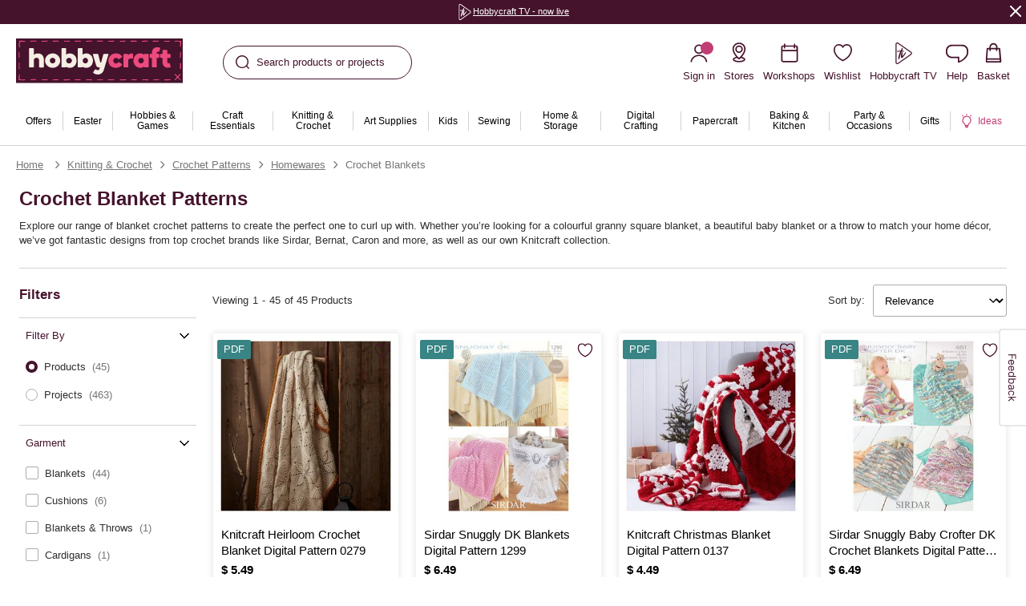

--- FILE ---
content_type: text/javascript; charset=utf-8
request_url: https://p.cquotient.com/pebble?tla=bhcg-hobbycraft-uk&activityType=viewPage&callback=CQuotient._act_callback0&cookieId=ac8Y1aJxM0CIPmQMb2fQiR63eo&realm=BHCG&siteId=hobbycraft-uk&instanceType=prd&referrer=&currentLocation=https%3A%2F%2Fwww.hobbycraft.co.uk%2Fknitting-crochet%2Fcrochet-patterns%2Fhomewares%2Fcrochet-blankets%2F&__dw_p=85fdd54d6b8c963b2b57f5594120260211000000000&ls=true&_=1769336366870&v=v3.1.3&fbPixelId=__UNKNOWN__&json=%7B%22cookieId%22%3A%22ac8Y1aJxM0CIPmQMb2fQiR63eo%22%2C%22realm%22%3A%22BHCG%22%2C%22siteId%22%3A%22hobbycraft-uk%22%2C%22instanceType%22%3A%22prd%22%2C%22referrer%22%3A%22%22%2C%22currentLocation%22%3A%22https%3A%2F%2Fwww.hobbycraft.co.uk%2Fknitting-crochet%2Fcrochet-patterns%2Fhomewares%2Fcrochet-blankets%2F%22%2C%22__dw_p%22%3A%2285fdd54d6b8c963b2b57f5594120260211000000000%22%2C%22ls%22%3Atrue%2C%22_%22%3A1769336366870%2C%22v%22%3A%22v3.1.3%22%2C%22fbPixelId%22%3A%22__UNKNOWN__%22%7D
body_size: 199
content:
/**/ typeof CQuotient._act_callback0 === 'function' && CQuotient._act_callback0([{"k":"__cq_uuid","v":"ac8Y1aJxM0CIPmQMb2fQiR63eo","m":34128000},{"k":"__cq_seg","v":"","m":2592000}]);